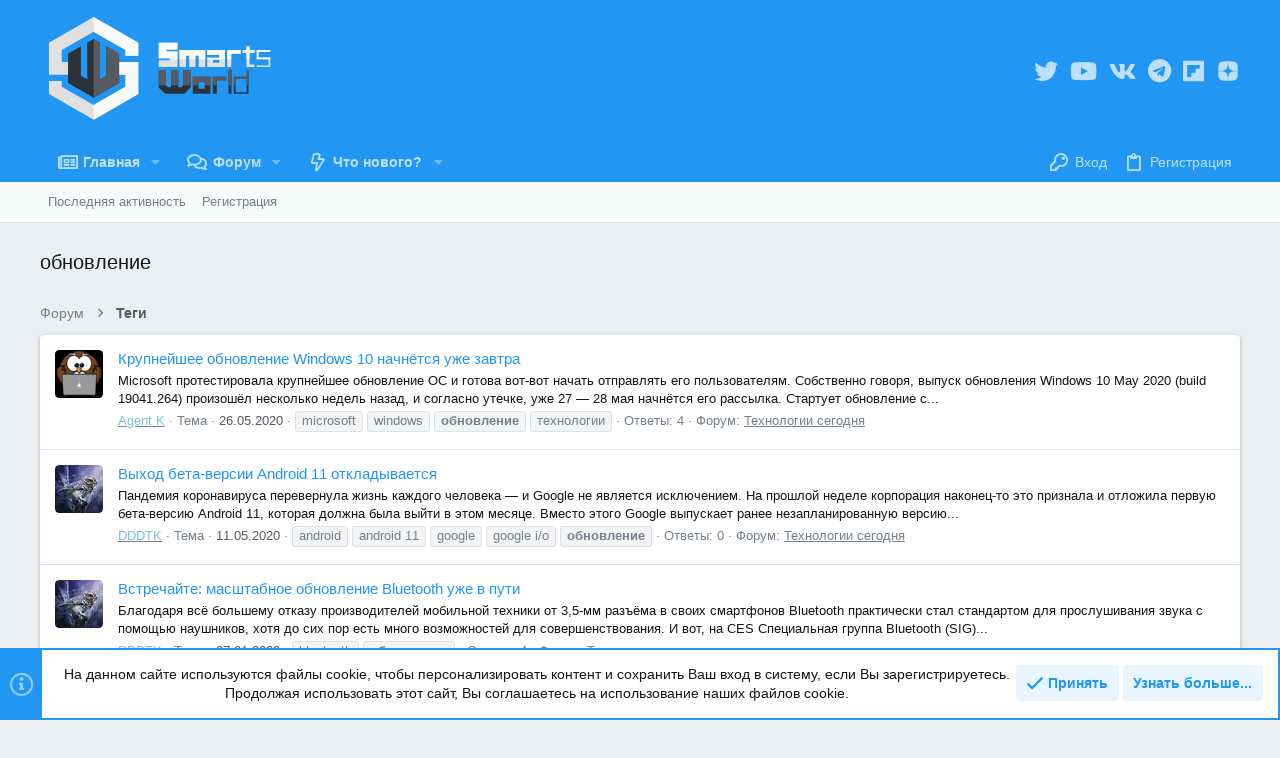

--- FILE ---
content_type: text/html; charset=utf-8
request_url: https://smartsworld.ru/tags/obnovlenie/
body_size: 22493
content:
<!DOCTYPE html>











	
	




	<meta name="apple-mobile-web-app-title" content="Smarts World">
	
		<link rel="apple-touch-icon" href="/img/smartsworld-icon.png">
	


	
	


















	



















	











	

































	



























	






	




































<html id="XF" lang="ru-RU" dir="LTR"
	  style="font-size: 62.5%;"
	  data-app="public"
	  data-template="tag_view"
	  data-container-key=""
	  data-content-key="tag-838"
	  data-logged-in="false"
	  data-cookie-prefix="xf_"
	  data-csrf="1769781911,a7dc1a7ada7c22e07362026347df9ba8"
	  class="has-no-js template-tag_view   uix_page--fixed uix_hasSectionLinks  uix_hasCrumbs"
	  >
	<head>
		<meta charset="utf-8" />
		<meta http-equiv="X-UA-Compatible" content="IE=Edge" />
		<meta name="viewport" content="width=device-width, initial-scale=1, viewport-fit=cover">

		

		<title>обновление | SmartsWorld</title>
		<link rel="manifest" href="/webmanifest.php">
		
			<meta name="theme-color" content="#2196f3" />
			<meta name="msapplication-TileColor" content="#2196F3">
		
		<meta name="apple-mobile-web-app-title" content="Smarts World">
		
			<link rel="apple-touch-icon" href="/img/smartsworld-icon.png">
		

		

		
			
	
	
	<meta property="og:site_name" content="SmartsWorld" />


		
		
			
	
	
	<meta property="og:type" content="website" />


		
		
			
	
	
	
		<meta property="og:title" content="обновление" />
		<meta property="twitter:title" content="обновление" />
	


		
		
		
			
	
	
	<meta property="og:url" content="https://smartsworld.ru/tags/obnovlenie/" />


		
		
			
	
	
	
		<meta property="og:image" content="https://smartsworld.ru/img/SW_light_logo_full.svg" />
		<meta property="twitter:image" content="https://smartsworld.ru/img/SW_light_logo_full.svg" />
		<meta property="twitter:card" content="summary" />
	


		

		
	

	
		


	<link rel="preload" href="/styles/fonts/fa/fa-regular-400.woff2?_v=5.15.3" as="font" type="font/woff2" crossorigin="anonymous" />


	<link rel="preload" href="/styles/fonts/fa/fa-solid-900.woff2?_v=5.15.3" as="font" type="font/woff2" crossorigin="anonymous" />


<link rel="preload" href="/styles/fonts/fa/fa-brands-400.woff2?_v=5.15.3" as="font" type="font/woff2" crossorigin="anonymous" />
	

	
		
	

	
	<link rel="stylesheet" href="/css.php?css=public%3Anormalize.css%2Cpublic%3Afa.css%2Cpublic%3Acore.less%2Cpublic%3Aapp.less%2C&amp;s=12&amp;l=3&amp;d=1762449046&amp;k=c5090fa79d977f6dfe8507b9a1970ba8761decd9" />
	

	

	
	
	
		
	

	


    
        
        
    

	<link rel="stylesheet" href="/css.php?css=public%3ACMTV_Badges.less%2Cpublic%3Amr_custom_fa_social_media_uix.less%2Cpublic%3Amr_custom_social_media_uix.less%2Cpublic%3Anotices.less%2Cpublic%3Athstyleswitch.less%2Cpublic%3Auix.less%2Cpublic%3Auix_material.less%2Cpublic%3Auix_socialMedia.less%2Cpublic%3Aextra.less&amp;s=12&amp;l=3&amp;d=1762449046&amp;k=2d388160c020ad1ffb7ba036beea76a2fd31d491" />
<style>

.p-footer-at_pgsat_timeStats {
    margin-top: 0px;
    text-align: center;
    font-size: 11px;
	order: 100;
}

</style>

	
    
        
    

	
	
    <script>window.thstyleswitchConfig = {"autodetectEnabled":false,"lightStyle":{"id":12,"type":"light","cssUrl":"\/css.php?css=__SENTINEL__&s=12&l=3&d=1762449046","primaryCss":["public:normalize.css","public:core.less","public:app.less"],"primaryCssUrl":"\/css.php?css=public%3Anormalize.css%2Cpublic%3Acore.less%2Cpublic%3Aapp.less%2C&s=12&l=3&d=1762449046&k=ef61bc5050c8efb030dbf72682634208e43bb12a","additionalCss":[""],"additionalCssUrl":"","switchStyleUrl":"\/misc\/thstyleswitch?style_id=12"},"darkStyle":{"id":18,"type":"dark","cssUrl":"\/css.php?css=__SENTINEL__&s=18&l=3&d=1762449046","primaryCss":["public:normalize.css","public:core.less","public:app.less"],"primaryCssUrl":"\/css.php?css=public%3Anormalize.css%2Cpublic%3Acore.less%2Cpublic%3Aapp.less%2C&s=18&l=3&d=1762449046&k=ef61bc5050c8efb030dbf72682634208e43bb12a","additionalCss":[""],"additionalCssUrl":"","switchStyleUrl":"\/misc\/thstyleswitch?style_id=18"},"currentStyleType":"light","originalCss":{}};</script>
    <script src="/js/themehouse/styleswitch/preamble.js?_v=0ba5daf8"></script>
    

	
		<script src="/js/xf/preamble.min.js?_v=0ba5daf8"></script>
	
	
	<meta name="apple-mobile-web-app-capable" content="yes">


		
			<link rel="icon" type="image/png" href="https://smartsworld.ru/img/SW_original_logo.svg" sizes="32x32" />
		
		
			<link rel="apple-touch-icon" href="https://smartsworld.ru/img/SW_light_logo_full.svg" />
		
		
	<script async src="https://www.googletagmanager.com/gtag/js?id=UA-59814525-2"></script>
	<script>
		window.dataLayer = window.dataLayer || [];
		function gtag(){dataLayer.push(arguments);}
		gtag('js', new Date());
		gtag('config', 'UA-59814525-2', {
			// 
			
			
		});
	</script>


		

		

	</head>

	<body data-template="tag_view">

<script type="text/javascript" >
    (function (d, w, c) {
        (w[c] = w[c] || []).push(function() {
            try {
                w.yaCounter51632135 = new Ya.Metrika({
                    id:51632135,
                    clickmap:true,
                    trackLinks:true,
                    accurateTrackBounce:true,
                    webvisor:true
                });
            } catch(e) { }
        });

        var n = d.getElementsByTagName("script")[0],
            s = d.createElement("script"),
            f = function () { n.parentNode.insertBefore(s, n); };
        s.type = "text/javascript";
        s.async = true;
        s.src = "https://mc.yandex.ru/metrika/watch.js";

        if (w.opera == "[object Opera]") {
            d.addEventListener("DOMContentLoaded", f, false);
        } else { f(); }
    })(document, window, "yandex_metrika_callbacks");
</script>
<noscript>
	<div>
		<img src="https://mc.yandex.ru/watch/51632135" style="position:absolute; left:-9999px;" alt="" />
	</div>
</noscript>

		<style>
	.p-pageWrapper .p-navSticky {
		top: 0 !important;
	}

	

	
	

	
	
	
		
			
			
				
			
		
	

	

	

		
		
		.uix_mainTabBar {top: 80px !important;}
		.uix_stickyBodyElement:not(.offCanvasMenu) {
			top: 100px !important;
			min-height: calc(100vh - 100px) !important;
		}
		.uix_sidebarInner .uix_sidebar--scroller {margin-top: 100px;}
		.uix_sidebarInner {margin-top: -100px;}
		.p-body-sideNavInner .uix_sidebar--scroller {margin-top: 100px;}
		.p-body-sideNavInner {margin-top: -100px;}
		.uix_stickyCategoryStrips {top: 100px !important;}
		#XF .u-anchorTarget {
			height: 100px;
			margin-top: -100px;
		}
	
		

		
			@media (max-width: 900px) {
		
				.p-sectionLinks {display: none;}

				

				.uix_mainTabBar {top: 40px !important;}
				.uix_stickyBodyElement:not(.offCanvasMenu) {
					top: 60px !important;
					min-height: calc(100vh - 60px) !important;
				}
				.uix_sidebarInner .uix_sidebar--scroller {margin-top: 60px;}
				.uix_sidebarInner {margin-top: -60px;}
				.p-body-sideNavInner .uix_sidebar--scroller {margin-top: 60px;}
				.p-body-sideNavInner {margin-top: -60px;}
				.uix_stickyCategoryStrips {top: 60px !important;}
				#XF .u-anchorTarget {
					height: 60px;
					margin-top: -60px;
				}

				
		
			}
		
	

	.uix_sidebarNav .uix_sidebar--scroller {max-height: calc(100vh - 60px);}
	
	
</style>




		<div id="jumpToTop"></div>

		

		<div class="uix_pageWrapper--fixed">
			<div class="p-pageWrapper" id="top">

				
					
	
	



					

					

					
						
						
							<header class="p-header" id="header">
								<div class="p-header-inner">
									
						
							<div class="p-header-content">
								
									
										
	
	<div class="p-header-logo p-header-logo--image">
		<a class="uix_logo" href="/">
			
				<img src="/img/SW_light_logo_full.svg" srcset="/img/SW_light_logo_full.svg 2x" alt="SmartsWorld"
					 width="" height="" />
				
		</a>
		
			<a class="uix_logoSmall" href="/">
				<img src="/img/SW_light_logo.svg"
					 alt="SmartsWorld"
					 />
			</a>
		
	</div>


									

									
										<div class="p-nav-opposite">
											
												
		
			
				
				
				
	
		
	

	<ul class="uix_socialMedia">
		
			
			
			
			
			
			
			
			
			
			
			
			
			
			
				<li><a aria-label="Twitter" data-xf-init="tooltip" title="Twitter" target="_blank" href="https://mobile.twitter.com/sowa__info">
					<i class="fa--xf far fa-twitter fab" aria-hidden="true"></i>
					</a></li>
			
			
				<li><a aria-label="YouTube" data-xf-init="tooltip" title="YouTube" target="_blank" href="https://www.youtube.com/channel/UCdC__BaHuY7_1Z9Yg0Mdbcg">
					<i class="fa--xf far fa-youtube fab" aria-hidden="true"></i>
					</a></li>
			
		
	

	<li>
		<a data-xf-init="tooltip" title="VKontakte" target="_blank" href="https://vk.com/sowa_info">
			<i class="fa--xf far fa-vk fab" aria-hidden="true"></i>
		</a>
	</li>



	<li>
		<a data-xf-init="tooltip" title="Telegram" target="_blank" href="https://t.me/smartsworld">
			<i class="fa--xf far fa-telegram fab" aria-hidden="true"></i>
		</a>
	</li>



	
	
	<li>
		<a data-xf-init="tooltip" title="Flipboard" target="_blank" href="https://flipboard.com/@SmartsWorld">
			<i class="fa--xf fab fa-flipboard" aria-hidden="true"></i>
		</a>
	</li>



	<li>
		<a class="mr-yandex-zen" data-xf-init="tooltip" title="Yandex.Zen" target="_blank" href="https://zen.yandex.ru/id/5cb8bb442022bb00b251e899">
			<svg version="1.1" id="Layer_1" focusable="false" xmlns="http://www.w3.org/2000/svg" xmlns:xlink="http://www.w3.org/1999/xlink"
				 x="0px" y="0px" viewBox="0 0 512 512" style="enable-background:new 0 0 512 512;" xml:space="preserve">
				<g>
					<path d="M48.6,256.2c0.2-47.9-1.3-93.8,10.3-138.9c7.8-30.3,26.9-49.7,57.4-57.5c45.1-11.5,91-9.8,138.7-10.2
							 c-2,46.3,0.3,91.6-15.8,134.5c-9.7,26.4-30.8,47.1-57.4,56.3C139.1,256.3,94.4,253.7,48.6,256.2z"/>
					<path d="M464.4,256.2c-0.2-47.9,1.3-93.8-10.3-138.8c-7.8-30.3-26.9-49.7-57.4-57.5c-45.1-11.5-91-9.8-138.7-10.2
							 c2,46.3-0.3,91.6,15.8,134.5c9.7,26.4,30.8,47.1,57.4,56.3C373.9,256.3,418.6,253.7,464.4,256.2z"/>
					<path d="M464.4,259c-0.2,47.9,1.3,93.8-10.3,138.8c-7.8,30.3-26.9,49.7-57.4,57.5c-45.1,11.5-91,9.8-138.7,10.2
							 c2-46.3-0.3-91.6,15.8-134.5c9.7-26.4,30.8-47.1,57.4-56.3C373.9,258.9,418.6,261.5,464.4,259z"/>
					<path d="M48.6,259c0.2,47.9-1.3,93.8,10.3,138.8c7.8,30.3,26.9,49.7,57.4,57.5c45.1,11.5,91,9.8,138.7,10.2
							 c-2-46.3,0.3-91.6-15.8-134.5c-9.7-26.4-30.8-47.1-57.4-56.3C139.1,258.9,94.4,261.5,48.6,259z"/>
				</g>
			</svg>
		</a>
	</li>


</ul>


	

			
		
	
											
										</div>
									
								
							</div>
						
					
								</div>
							</header>
						
					
					

					
					
					

					
						<div class="p-navSticky p-navSticky--all " data-top-offset-breakpoints="
						[
							{
								&quot;breakpoint&quot;: &quot;0&quot;,
								&quot;offset&quot;: &quot;0&quot;
							}
							
							
						]
					" data-xf-init="sticky-header">
							
						<nav class="p-nav">
							<div class="p-nav-inner">
								
									
									
										
										
									<button type="button" class="button--plain p-nav-menuTrigger js-uix_badge--totalUnread badgeContainer button" data-badge="0" data-xf-click="off-canvas" data-menu=".js-headerOffCanvasMenu" role="button" tabindex="0" aria-label="Меню"><span class="button-text">
										<i aria-hidden="true"></i>
									</span></button>
									
								

								
	
	<div class="p-header-logo p-header-logo--image">
		<a class="uix_logo" href="/">
			
				<img src="/img/SW_light_logo_full.svg" srcset="/img/SW_light_logo_full.svg 2x" alt="SmartsWorld"
					 width="" height="" />
				
		</a>
		
			<a class="uix_logoSmall" href="/">
				<img src="/img/SW_light_logo.svg"
					 alt="SmartsWorld"
					 />
			</a>
		
	</div>



								
									
										<div class="p-nav-scroller hScroller" data-xf-init="h-scroller" data-auto-scroll=".p-navEl.is-selected">
											<div class="hScroller-scroll">
												<ul class="p-nav-list js-offCanvasNavSource">
													
														<li>
															
	<div class="p-navEl u-ripple " data-has-children="true">
		
			
				
	
	<a href="/articles/"
			class="p-navEl-link p-navEl-link--splitMenu "
			
			
			data-nav-id="EWRporta"><span>Главная</span></a>

				
					<a data-xf-key="1"
					   data-xf-click="menu"
					   data-menu-pos-ref="< .p-navEl"
					   class="p-navEl-splitTrigger"
					   role="button"
					   tabindex="0"
					   aria-label="Включает или выключает расширенный режим"
					   aria-expanded="false"
					   aria-haspopup="true">
					</a>
				
				
			
				
					<div class="menu menu--structural" data-menu="menu" aria-hidden="true">
						<div class="menu-content">
							
								
	
	
	<a href="/whats-new/"
			class="menu-linkRow u-ripple u-indentDepth0 js-offCanvasCopy "
			
			
			data-nav-id="EWRporta_whatsnaw"><span>Что нового?</span></a>

	

							
								
	
	
	<a href="/whats-new/latest-activity"
			class="menu-linkRow u-ripple u-indentDepth0 js-offCanvasCopy "
			 rel="nofollow"
			
			data-nav-id="EWRporta_latest"><span>Последняя активность</span></a>

	

							
								
	
	
	<a href="/articles/authors/"
			class="menu-linkRow u-ripple u-indentDepth0 js-offCanvasCopy "
			
			
			data-nav-id="EWRporta_authors"><span>Авторы</span></a>

	

							
						</div>
					</div>
				
			
			
			
		
			
	
</div>

														</li>
													
														<li>
															
	<div class="p-navEl u-ripple " data-has-children="true">
		
			
				
	
	<a href="/pages/"
			class="p-navEl-link p-navEl-link--splitMenu "
			
			
			data-nav-id="forums"><span>Форум</span></a>

				
					<a data-xf-key="2"
					   data-xf-click="menu"
					   data-menu-pos-ref="< .p-navEl"
					   class="p-navEl-splitTrigger"
					   role="button"
					   tabindex="0"
					   aria-label="Включает или выключает расширенный режим"
					   aria-expanded="false"
					   aria-haspopup="true">
					</a>
				
				
			
				
					<div class="menu menu--structural" data-menu="menu" aria-hidden="true">
						<div class="menu-content">
							
								
	
	
	<a href="/whats-new/posts/"
			class="menu-linkRow u-ripple u-indentDepth0 js-offCanvasCopy "
			
			
			data-nav-id="newPosts"><span>Новые сообщения</span></a>

	

							
						</div>
					</div>
				
			
			
			
		
			
	
</div>

														</li>
													
														<li>
															
	<div class="p-navEl u-ripple " data-has-children="true">
		
			
				
	
	<a href="/whats-new/"
			class="p-navEl-link p-navEl-link--splitMenu "
			
			
			data-nav-id="whatsNew"><span>Что нового?</span></a>

				
					<a data-xf-key="3"
					   data-xf-click="menu"
					   data-menu-pos-ref="< .p-navEl"
					   class="p-navEl-splitTrigger"
					   role="button"
					   tabindex="0"
					   aria-label="Включает или выключает расширенный режим"
					   aria-expanded="false"
					   aria-haspopup="true">
					</a>
				
				
			
				
					<div class="menu menu--structural" data-menu="menu" aria-hidden="true">
						<div class="menu-content">
							
								
	
	
	<a href="/whats-new/posts/"
			class="menu-linkRow u-ripple u-indentDepth0 js-offCanvasCopy "
			 rel="nofollow"
			
			data-nav-id="whatsNewPosts"><span>Новые сообщения</span></a>

	

							
								
	
	
	<a href="/whats-new/profile-posts/"
			class="menu-linkRow u-ripple u-indentDepth0 js-offCanvasCopy "
			 rel="nofollow"
			
			data-nav-id="whatsNewProfilePosts"><span>Новые сообщения профилей</span></a>

	

							
								
	
	
	<a href="/whats-new/latest-activity"
			class="menu-linkRow u-ripple u-indentDepth0 js-offCanvasCopy "
			 rel="nofollow"
			
			data-nav-id="latestActivity"><span>Последняя активность</span></a>

	

							
						</div>
					</div>
				
			
			
			
		
			
	
</div>

														</li>
													
												</ul>
											</div>
										</div>
									

									
								

								
	


								
									<div class="p-nav-opposite">
										
											
		
			
				
					<div class="p-navgroup p-account p-navgroup--guest">
						
							
								
	
		
		
	
		
			<a href="/login/" class="p-navgroup-link p-navgroup-link--textual p-navgroup-link--logIn" data-xf-click="menu">
				<i></i>
				<span class="p-navgroup-linkText">Вход</span>
			</a>
			<div class="menu menu--structural menu--medium" data-menu="menu" aria-hidden="true" data-href="/login/"></div>
		
	
	
		
			<a href="/register/" class="p-navgroup-link u-ripple p-navgroup-link--textual p-navgroup-link--register" data-xf-click="overlay" data-follow-redirects="on">
				<i></i>
				<span class="p-navgroup-linkText">Регистрация</span>
			</a>
		
	

	

							
						
					</div>
				
				
				
	

			
		
	
											
	
		
	

	

										
									</div>
								
							</div>
							
						</nav>
					
							
		
			<div class="p-sectionLinks">
				<div class="pageContent">
					
						
							
								
								
								<div class="p-sectionLinks-inner hScroller" data-xf-init="h-scroller">
									<div class="hScroller-scroll">
										<ul class="p-sectionLinks-list">
											
												<li>
													
	<div class="p-navEl u-ripple " >
		
			
				
	
	<a href="/whats-new/latest-activity"
			class="p-navEl-link  "
			
			data-xf-key="alt+1"
			data-nav-id="defaultLatestActivity"><span>Последняя активность</span></a>

				
				
			
			
			
		
			
	
</div>

												</li>
											
												<li>
													
	<div class="p-navEl u-ripple " >
		
			
				
	
	<a href="/register/"
			class="p-navEl-link  "
			
			data-xf-key="alt+2"
			data-nav-id="defaultRegister"><span>Регистрация</span></a>

				
				
			
			
			
		
			
	
</div>

												</li>
											
										</ul>
									</div>
								</div>
							
							
						
					
				</div>
			</div>
			
	
						</div>
						

					

					
	

					
	

					
	

					
	

					
				

				
				<div class="offCanvasMenu offCanvasMenu--nav js-headerOffCanvasMenu" data-menu="menu" aria-hidden="true" data-ocm-builder="navigation">
					<div class="offCanvasMenu-backdrop" data-menu-close="true"></div>
					<div class="offCanvasMenu-content">
						
						<div class="sidePanel sidePanel--nav sidePanel--visitor">
	<div class="sidePanel__tabPanels">
		
		<div data-content="navigation" class="is-active sidePanel__tabPanel js-navigationTabPanel">
			
							<div class="offCanvasMenu-header">
								Меню
								<a class="offCanvasMenu-closer" data-menu-close="true" role="button" tabindex="0" aria-label="Закрыть"></a>
							</div>
							
							<div class="js-offCanvasNavTarget"></div>
							
							
						
		</div>
		
		
		
	</div>
</div>

						
						<div class="offCanvasMenu-installBanner js-installPromptContainer" style="display: none;" data-xf-init="install-prompt">
							<div class="offCanvasMenu-installBanner-header">Установить приложение</div>
							<button type="button" class="js-installPromptButton button"><span class="button-text">Установить</span></button>
						</div>
					</div>
				</div>

				
	


				<div class="p-body">

					

					<div class="p-body-inner ">
						
						<!--XF:EXTRA_OUTPUT-->

						
	
		
	
		

		
	

	


						
	
		
	
		
			<div class="p-body-header">
				<div class="pageContent">
					
						
							<div class="uix_headerInner">
								
									
										<div class="p-title ">
											
												
													<h1 class="p-title-value">обновление</h1>
												
											
										</div>
									

									
								
							</div>
						
						
					
				</div>
			</div>
		
	

	


						
	


						
	
		
	
	
	
		<div class="breadcrumb ">
			<div class="pageContent">
				
					
						
							<ul class="p-breadcrumbs "
								itemscope itemtype="https://schema.org/BreadcrumbList">
								
									
		

		
		
			
			
	<li itemprop="itemListElement" itemscope itemtype="https://schema.org/ListItem">
		<a href="/pages/" itemprop="item">
			
				<span itemprop="name">Форум</span>
			
		</a>
		<meta itemprop="position" content="1" />
	</li>

		

		
		
			
			
	<li itemprop="itemListElement" itemscope itemtype="https://schema.org/ListItem">
		<a href="/tags/" itemprop="item">
			
				<span itemprop="name">Теги</span>
			
		</a>
		<meta itemprop="position" content="2" />
	</li>

		
	
								
							</ul>
						
					
				
			</div>
		</div>
	

	



	


						
	


						


	<noscript class="js-jsWarning"><div class="blockMessage blockMessage--important blockMessage--iconic u-noJsOnly">JavaScript отключён. Чтобы полноценно использовать наш сайт, включите JavaScript в своём браузере.</div></noscript>

						
	<div class="blockMessage blockMessage--important blockMessage--iconic js-browserWarning" style="display: none">Вы используете устаревший браузер. Этот и другие сайты могут отображаться в нём некорректно.<br />Вам необходимо обновить браузер или попробовать использовать <a href="https://www.google.com/chrome/browser/" target="_blank">другой</a>.</div>



						<div uix_component="MainContainer" class="uix_contentWrapper">

							
	


							
							
	

							
	

							
	

							
	


							<div class="p-body-main  ">
								
								

								
	

								<div uix_component="MainContent" class="p-body-content">
									<!-- ABOVE MAIN CONTENT -->
									
	

									
	

									
	

									
	

									
	

									

<div class="p-body-pageContent">
										
	

										
	

										
	

										
	

										
	

										





<div class="block" data-xf-init="" data-type="" data-href="/inline-mod/">
	

	<div class="block-container">
		<ol class="block-body">
			
				<li class="block-row block-row--separated  js-inlineModContainer" data-author="Agent K">
	<div class="contentRow ">
		<span class="contentRow-figure">
			<a href="/users/agent-k.874/" class="avatar avatar--s" data-user-id="874" data-xf-init="member-tooltip">
			<img src="/data/avatars/s/0/874.jpg?1635947148" srcset="/data/avatars/m/0/874.jpg?1635947148 2x" alt="Agent K" class="avatar-u874-s" width="48" height="48" loading="lazy" /> 
		</a>
		</span>
		<div class="contentRow-main">
			<h3 class="contentRow-title">
				<a href="/view/krupnejshee-obnovlenie-windows-10-nachnjotsja-uzhe-zavtra.3409/">Крупнейшее обновление Windows 10 начнётся уже завтра</a>
			</h3>

			<div class="contentRow-snippet">Microsoft протестировала крупнейшее обновление ОС и готова вот-вот начать отправлять его пользователям. Собственно говоря, выпуск обновления Windows 10 May 2020 (build 19041.264) произошёл несколько недель назад, и согласно утечке, уже 27 — 28 мая начнётся его рассылка. Стартует обновление с...</div>

			<div class="contentRow-minor contentRow-minor--hideLinks">
				<ul class="listInline listInline--bullet">
					
					<li>
	<a href="/users/agent-k.874/" class="username " dir="auto" data-user-id="874" data-xf-init="member-tooltip"><span class="username--style4 username--staff username--moderator">Agent K</span></a>
</li>
					<li>Тема</li>
					<li><time  class="u-dt" dir="auto" datetime="2020-05-26T23:27:27+0300" data-time="1590524847" data-date-string="26.05.2020" data-time-string="23:27" title="26.05.2020 в 23:27">26.05.2020</time></li>
					
						<li>
							

	
		
			<span class="tagItem tagItem--tag_microsoft" dir="auto">
				microsoft
			</span>
		
			<span class="tagItem tagItem--tag_windows" dir="auto">
				windows
			</span>
		
			<span class="tagItem tagItem--tag_obnovlenie" dir="auto">
				<em class="textHighlight">обновление</em>
			</span>
		
			<span class="tagItem tagItem--tag_texnologii" dir="auto">
				технологии
			</span>
		
	

						</li>
					
					<li>Ответы:  4</li>
					<li>Форум:  <a href="/pages/texnologii-segodnja.338/">Технологии сегодня</a></li>
				</ul>
			</div>
		</div>
	</div>
</li>
			
				<li class="block-row block-row--separated  js-inlineModContainer" data-author="DDDTK">
	<div class="contentRow ">
		<span class="contentRow-figure">
			<a href="/users/dddtk.32/" class="avatar avatar--s" data-user-id="32" data-xf-init="member-tooltip">
			<img src="/data/avatars/s/0/32.jpg?1633940103" srcset="/data/avatars/m/0/32.jpg?1633940103 2x" alt="DDDTK" class="avatar-u32-s" width="48" height="48" loading="lazy" /> 
		</a>
		</span>
		<div class="contentRow-main">
			<h3 class="contentRow-title">
				<a href="/view/vyxod-beta-versii-android-11-otkladyvaetsja.3239/">Выход бета-версии Android 11 откладывается</a>
			</h3>

			<div class="contentRow-snippet">Пандемия коронавируса перевернула жизнь каждого человека — и Google не является исключением. На прошлой неделе корпорация наконец-то это признала и отложила первую бета-версию Android 11, которая должна была выйти в этом месяце. Вместо этого Google выпускает ранее незапланированную версию...</div>

			<div class="contentRow-minor contentRow-minor--hideLinks">
				<ul class="listInline listInline--bullet">
					
					<li>
	<a href="/users/dddtk.32/" class="username " dir="auto" data-user-id="32" data-xf-init="member-tooltip"><span class="username--style4 username--staff username--moderator">DDDTK</span></a>
</li>
					<li>Тема</li>
					<li><time  class="u-dt" dir="auto" datetime="2020-05-11T14:14:25+0300" data-time="1589195665" data-date-string="11.05.2020" data-time-string="14:14" title="11.05.2020 в 14:14">11.05.2020</time></li>
					
						<li>
							

	
		
			<span class="tagItem tagItem--tag_android-2" dir="auto">
				android
			</span>
		
			<span class="tagItem tagItem--tag_android-11" dir="auto">
				android 11
			</span>
		
			<span class="tagItem tagItem--tag_google" dir="auto">
				google
			</span>
		
			<span class="tagItem tagItem--tag_google-io" dir="auto">
				google i/o
			</span>
		
			<span class="tagItem tagItem--tag_obnovlenie" dir="auto">
				<em class="textHighlight">обновление</em>
			</span>
		
	

						</li>
					
					<li>Ответы:  0</li>
					<li>Форум:  <a href="/pages/texnologii-segodnja.338/">Технологии сегодня</a></li>
				</ul>
			</div>
		</div>
	</div>
</li>
			
				<li class="block-row block-row--separated  js-inlineModContainer" data-author="DDDTK">
	<div class="contentRow ">
		<span class="contentRow-figure">
			<a href="/users/dddtk.32/" class="avatar avatar--s" data-user-id="32" data-xf-init="member-tooltip">
			<img src="/data/avatars/s/0/32.jpg?1633940103" srcset="/data/avatars/m/0/32.jpg?1633940103 2x" alt="DDDTK" class="avatar-u32-s" width="48" height="48" loading="lazy" /> 
		</a>
		</span>
		<div class="contentRow-main">
			<h3 class="contentRow-title">
				<a href="/view/vstrechajte-masshtabnoe-obnovlenie-bluetooth-uzhe-v-puti.2878/">Встречайте: масштабное обновление Bluetooth уже в пути</a>
			</h3>

			<div class="contentRow-snippet">Благодаря всё большему отказу производителей мобильной техники от 3,5-мм разъёма в своих смартфонов Bluetooth практически стал стандартом для прослушивания звука с помощью наушников, хотя до сих пор есть много возможностей для совершенствования. И вот, на CES Специальная группа Bluetooth (SIG)...</div>

			<div class="contentRow-minor contentRow-minor--hideLinks">
				<ul class="listInline listInline--bullet">
					
					<li>
	<a href="/users/dddtk.32/" class="username " dir="auto" data-user-id="32" data-xf-init="member-tooltip"><span class="username--style4 username--staff username--moderator">DDDTK</span></a>
</li>
					<li>Тема</li>
					<li><time  class="u-dt" dir="auto" datetime="2020-01-07T18:35:30+0300" data-time="1578411330" data-date-string="07.01.2020" data-time-string="18:35" title="07.01.2020 в 18:35">07.01.2020</time></li>
					
						<li>
							

	
		
			<span class="tagItem tagItem--tag_bluetooth" dir="auto">
				bluetooth
			</span>
		
			<span class="tagItem tagItem--tag_obnovlenie" dir="auto">
				<em class="textHighlight">обновление</em>
			</span>
		
	

						</li>
					
					<li>Ответы:  4</li>
					<li>Форум:  <a href="/pages/texnologii-segodnja.338/">Технологии сегодня</a></li>
				</ul>
			</div>
		</div>
	</div>
</li>
			
				<li class="block-row block-row--separated  js-inlineModContainer" data-author="Nemogood">
	<div class="contentRow ">
		<span class="contentRow-figure">
			<a href="/users/nemogood.524/" class="avatar avatar--s avatar--default avatar--default--dynamic" data-user-id="524" data-xf-init="member-tooltip" style="background-color: #5e35b1; color: #b388ff">
			<span class="avatar-u524-s" role="img" aria-label="Nemogood">N</span> 
		</a>
		</span>
		<div class="contentRow-main">
			<h3 class="contentRow-title">
				<a href="/view/novoe-ota-obnovlenie-mi-9-se-blokiruet-ustrojstva-polzovatelej.2393/">Новое OTA обновление Mi 9 SE блокирует устройства пользователей</a>
			</h3>

			<div class="contentRow-snippet">Xiaomi недавно выпустила обновление программного обеспечения для глобального варианта Mi 9 SE, в котором содержится ошибка, приводящая к повреждению процесса загрузки смартфона. Несколько пользователей сообщили на форуме, что после установки обновления смартфон не загружается, а на экране...</div>

			<div class="contentRow-minor contentRow-minor--hideLinks">
				<ul class="listInline listInline--bullet">
					
					<li>
	<a href="/users/nemogood.524/" class="username " dir="auto" data-user-id="524" data-xf-init="member-tooltip"><span class="username--style4 username--staff username--moderator">Nemogood</span></a>
</li>
					<li>Тема</li>
					<li><time  class="u-dt" dir="auto" datetime="2019-06-26T20:35:36+0300" data-time="1561570536" data-date-string="26.06.2019" data-time-string="20:35" title="26.06.2019 в 20:35">26.06.2019</time></li>
					
						<li>
							

	
		
			<span class="tagItem tagItem--tag_xiaomi" dir="auto">
				xiaomi
			</span>
		
			<span class="tagItem tagItem--tag_brak" dir="auto">
				брак
			</span>
		
			<span class="tagItem tagItem--tag_obnovlenie" dir="auto">
				<em class="textHighlight">обновление</em>
			</span>
		
			<span class="tagItem tagItem--tag_problemy" dir="auto">
				проблемы
			</span>
		
	

						</li>
					
					<li>Ответы:  0</li>
					<li>Форум:  <a href="/pages/texnologii-segodnja.338/">Технологии сегодня</a></li>
				</ul>
			</div>
		</div>
	</div>
</li>
			
				<li class="block-row block-row--separated  js-inlineModContainer" data-author="Nemogood">
	<div class="contentRow ">
		<span class="contentRow-figure">
			<a href="/users/nemogood.524/" class="avatar avatar--s avatar--default avatar--default--dynamic" data-user-id="524" data-xf-init="member-tooltip" style="background-color: #5e35b1; color: #b388ff">
			<span class="avatar-u524-s" role="img" aria-label="Nemogood">N</span> 
		</a>
		</span>
		<div class="contentRow-main">
			<h3 class="contentRow-title">
				<a href="/view/oneplus-7-7-pro-poluchaet-android-q-developer-preview-2.2372/">OnePlus 7/7 Pro получает Android Q Developer Preview 2</a>
			</h3>

			<div class="contentRow-snippet">В течение последних нескольких лет Google продолжает тесно сотрудничать с OEM-производителями, стремясь как можно быстрее выпускать обновления для устройств. OnePlus — одна из компаний, которые сотрудничают с Google для запуска ранних версий Android на своих устройствах. Владельцы OnePlus 7 и...</div>

			<div class="contentRow-minor contentRow-minor--hideLinks">
				<ul class="listInline listInline--bullet">
					
					<li>
	<a href="/users/nemogood.524/" class="username " dir="auto" data-user-id="524" data-xf-init="member-tooltip"><span class="username--style4 username--staff username--moderator">Nemogood</span></a>
</li>
					<li>Тема</li>
					<li><time  class="u-dt" dir="auto" datetime="2019-06-22T22:36:02+0300" data-time="1561232162" data-date-string="22.06.2019" data-time-string="22:36" title="22.06.2019 в 22:36">22.06.2019</time></li>
					
						<li>
							

	
		
			<span class="tagItem tagItem--tag_android-2" dir="auto">
				android
			</span>
		
			<span class="tagItem tagItem--tag_one-plus" dir="auto">
				one plus
			</span>
		
			<span class="tagItem tagItem--tag_obnovlenie" dir="auto">
				<em class="textHighlight">обновление</em>
			</span>
		
	

						</li>
					
					<li>Ответы:  0</li>
					<li>Форум:  <a href="/pages/texnologii-segodnja.338/">Технологии сегодня</a></li>
				</ul>
			</div>
		</div>
	</div>
</li>
			
				<li class="block-row block-row--separated  js-inlineModContainer" data-author="Nemogood">
	<div class="contentRow ">
		<span class="contentRow-figure">
			<a href="/users/nemogood.524/" class="avatar avatar--s avatar--default avatar--default--dynamic" data-user-id="524" data-xf-init="member-tooltip" style="background-color: #5e35b1; color: #b388ff">
			<span class="avatar-u524-s" role="img" aria-label="Nemogood">N</span> 
		</a>
		</span>
		<div class="contentRow-main">
			<h3 class="contentRow-title">
				<a href="/view/galaxy-s10e-s10-i-s10-poluchajut-poslednie-obnovlenija-bezopasnosti.2364/">Galaxy S10e, S10 и S10+ получают последние обновления безопасности</a>
			</h3>

			<div class="contentRow-snippet">Samsung начала постепенное распространение последнего патча безопасности для своих устройств, в число которых входят Galaxy S10e, Galaxy S10 и Galaxy S10+. Апдейт для флагманской серии Samsung 2019 года стал доступен, начиная с сегодняшнего дня. Компания уже выпустила этот патч для нескольких...</div>

			<div class="contentRow-minor contentRow-minor--hideLinks">
				<ul class="listInline listInline--bullet">
					
					<li>
	<a href="/users/nemogood.524/" class="username " dir="auto" data-user-id="524" data-xf-init="member-tooltip"><span class="username--style4 username--staff username--moderator">Nemogood</span></a>
</li>
					<li>Тема</li>
					<li><time  class="u-dt" dir="auto" datetime="2019-06-21T13:20:55+0300" data-time="1561112455" data-date-string="21.06.2019" data-time-string="13:20" title="21.06.2019 в 13:20">21.06.2019</time></li>
					
						<li>
							

	
		
			<span class="tagItem tagItem--tag_android-2" dir="auto">
				android
			</span>
		
			<span class="tagItem tagItem--tag_galaxy-s10-2" dir="auto">
				galaxy s10
			</span>
		
			<span class="tagItem tagItem--tag_samsung" dir="auto">
				samsung
			</span>
		
			<span class="tagItem tagItem--tag_obnovlenie" dir="auto">
				<em class="textHighlight">обновление</em>
			</span>
		
	

						</li>
					
					<li>Ответы:  0</li>
					<li>Форум:  <a href="/pages/texnologii-segodnja.338/">Технологии сегодня</a></li>
				</ul>
			</div>
		</div>
	</div>
</li>
			
				<li class="block-row block-row--separated  js-inlineModContainer" data-author="Nemogood">
	<div class="contentRow ">
		<span class="contentRow-figure">
			<a href="/users/nemogood.524/" class="avatar avatar--s avatar--default avatar--default--dynamic" data-user-id="524" data-xf-init="member-tooltip" style="background-color: #5e35b1; color: #b388ff">
			<span class="avatar-u524-s" role="img" aria-label="Nemogood">N</span> 
		</a>
		</span>
		<div class="contentRow-main">
			<h3 class="contentRow-title">
				<a href="/view/google-chrome-beta-v76-na-android-optimizacija-potreblenija-trafika-i-batarei.2354/">Google Chrome бета v76 на Android: оптимизация потребления трафика и батареи</a>
			</h3>

			<div class="contentRow-snippet">Основные преимущества новой бета-версии Chrome для Android включают оптимизацию времени загрузки страницы и максимально эффективное использование Dark Mode.



Согласно сообщению Android Police, появилась новая бета-версия Google Chrome для Android. По имеющейся информации, последняя бета-версия...</div>

			<div class="contentRow-minor contentRow-minor--hideLinks">
				<ul class="listInline listInline--bullet">
					
					<li>
	<a href="/users/nemogood.524/" class="username " dir="auto" data-user-id="524" data-xf-init="member-tooltip"><span class="username--style4 username--staff username--moderator">Nemogood</span></a>
</li>
					<li>Тема</li>
					<li><time  class="u-dt" dir="auto" datetime="2019-06-19T14:03:41+0300" data-time="1560942221" data-date-string="19.06.2019" data-time-string="14:03" title="19.06.2019 в 14:03">19.06.2019</time></li>
					
						<li>
							

	
		
			<span class="tagItem tagItem--tag_chrome" dir="auto">
				chrome
			</span>
		
			<span class="tagItem tagItem--tag_google" dir="auto">
				google
			</span>
		
			<span class="tagItem tagItem--tag_novosti" dir="auto">
				новости
			</span>
		
			<span class="tagItem tagItem--tag_obnovlenie" dir="auto">
				<em class="textHighlight">обновление</em>
			</span>
		
	

						</li>
					
					<li>Ответы:  1</li>
					<li>Форум:  <a href="/pages/texnologii-segodnja.338/">Технологии сегодня</a></li>
				</ul>
			</div>
		</div>
	</div>
</li>
			
				<li class="block-row block-row--separated  js-inlineModContainer" data-author="Nemogood">
	<div class="contentRow ">
		<span class="contentRow-figure">
			<a href="/users/nemogood.524/" class="avatar avatar--s avatar--default avatar--default--dynamic" data-user-id="524" data-xf-init="member-tooltip" style="background-color: #5e35b1; color: #b388ff">
			<span class="avatar-u524-s" role="img" aria-label="Nemogood">N</span> 
		</a>
		</span>
		<div class="contentRow-main">
			<h3 class="contentRow-title">
				<a href="/view/obnovlenie-huawei-p30-pro-ispravleno-mercanie-displeja-uluchshena-peredacha-po-bluetooth.2352/">Обновление Huawei P30 Pro: исправлено мерцание дисплея, улучшена передача по Bluetooth</a>
			</h3>

			<div class="contentRow-snippet">Huawei P30 Pro — это новейший флагман от Huawei, который не только может похвастать самой инновационной компоновкой камеры на смартфоне, но также оснащен флагманским чипом Kirin 980, имеет до 8 ГБ оперативной памяти и привлекательный дизайн. Однако будущее флагмана кажется неоднозначным из-за...</div>

			<div class="contentRow-minor contentRow-minor--hideLinks">
				<ul class="listInline listInline--bullet">
					
					<li>
	<a href="/users/nemogood.524/" class="username " dir="auto" data-user-id="524" data-xf-init="member-tooltip"><span class="username--style4 username--staff username--moderator">Nemogood</span></a>
</li>
					<li>Тема</li>
					<li><time  class="u-dt" dir="auto" datetime="2019-06-19T08:24:17+0300" data-time="1560921857" data-date-string="19.06.2019" data-time-string="08:24" title="19.06.2019 в 08:24">19.06.2019</time></li>
					
						<li>
							

	
		
			<span class="tagItem tagItem--tag_huawei" dir="auto">
				huawei
			</span>
		
			<span class="tagItem tagItem--tag_brak" dir="auto">
				брак
			</span>
		
			<span class="tagItem tagItem--tag_obnovlenie" dir="auto">
				<em class="textHighlight">обновление</em>
			</span>
		
			<span class="tagItem tagItem--tag_problema" dir="auto">
				проблема
			</span>
		
	

						</li>
					
					<li>Ответы:  0</li>
					<li>Форум:  <a href="/pages/texnologii-segodnja.338/">Технологии сегодня</a></li>
				</ul>
			</div>
		</div>
	</div>
</li>
			
				<li class="block-row block-row--separated  js-inlineModContainer" data-author="Nemogood">
	<div class="contentRow ">
		<span class="contentRow-figure">
			<a href="/users/nemogood.524/" class="avatar avatar--s avatar--default avatar--default--dynamic" data-user-id="524" data-xf-init="member-tooltip" style="background-color: #5e35b1; color: #b388ff">
			<span class="avatar-u524-s" role="img" aria-label="Nemogood">N</span> 
		</a>
		</span>
		<div class="contentRow-main">
			<h3 class="contentRow-title">
				<a href="/view/samsung-galaxy-note-9-nachinaet-poluchat-obnovlenie-s-nochnym-rezhimom-kamery.2349/">Samsung Galaxy Note 9 начинает получать обновление с ночным режимом камеры</a>
			</h3>

			<div class="contentRow-snippet">Компания Samsung начала распространение нового обновления для Galaxy Note 9, в котором присутствует «Ночной режим».



Последние несколько недель, компания Samsung была занята обновлением своих флагманских телефонов 2018 года. Буквально на прошлой неделе Galaxy S9 / S9+ получили обновление с...</div>

			<div class="contentRow-minor contentRow-minor--hideLinks">
				<ul class="listInline listInline--bullet">
					
					<li>
	<a href="/users/nemogood.524/" class="username " dir="auto" data-user-id="524" data-xf-init="member-tooltip"><span class="username--style4 username--staff username--moderator">Nemogood</span></a>
</li>
					<li>Тема</li>
					<li><time  class="u-dt" dir="auto" datetime="2019-06-17T21:16:36+0300" data-time="1560795396" data-date-string="17.06.2019" data-time-string="21:16" title="17.06.2019 в 21:16">17.06.2019</time></li>
					
						<li>
							

	
		
			<span class="tagItem tagItem--tag_android-2" dir="auto">
				android
			</span>
		
			<span class="tagItem tagItem--tag_note-8" dir="auto">
				note
			</span>
		
			<span class="tagItem tagItem--tag_samsung" dir="auto">
				samsung
			</span>
		
			<span class="tagItem tagItem--tag_obnovlenie" dir="auto">
				<em class="textHighlight">обновление</em>
			</span>
		
	

						</li>
					
					<li>Ответы:  0</li>
					<li>Форум:  <a href="/pages/texnologii-segodnja.338/">Технологии сегодня</a></li>
				</ul>
			</div>
		</div>
	</div>
</li>
			
				<li class="block-row block-row--separated  js-inlineModContainer" data-author="Nemogood">
	<div class="contentRow ">
		<span class="contentRow-figure">
			<a href="/users/nemogood.524/" class="avatar avatar--s avatar--default avatar--default--dynamic" data-user-id="524" data-xf-init="member-tooltip" style="background-color: #5e35b1; color: #b388ff">
			<span class="avatar-u524-s" role="img" aria-label="Nemogood">N</span> 
		</a>
		</span>
		<div class="contentRow-main">
			<h3 class="contentRow-title">
				<a href="/view/vypuscheno-novoe-obnovlenie-galaxy-s10.2240/">Выпущено новое обновление Galaxy S10</a>
			</h3>

			<div class="contentRow-snippet">Сегодня днём компания Samsung начала рассылку нового обновление для Galaxy S10 в России. 29 мая, данное обновление первыми стали получать в Швейцарии, и, хотя у нас нет подробной информации о том, что оно принесет, это может быть исправление ошибок, которое все с нетерпением ждут после майского...</div>

			<div class="contentRow-minor contentRow-minor--hideLinks">
				<ul class="listInline listInline--bullet">
					
					<li>
	<a href="/users/nemogood.524/" class="username " dir="auto" data-user-id="524" data-xf-init="member-tooltip"><span class="username--style4 username--staff username--moderator">Nemogood</span></a>
</li>
					<li>Тема</li>
					<li><time  class="u-dt" dir="auto" datetime="2019-05-30T21:45:23+0300" data-time="1559241923" data-date-string="30.05.2019" data-time-string="21:45" title="30.05.2019 в 21:45">30.05.2019</time></li>
					
						<li>
							

	
		
			<span class="tagItem tagItem--tag_galaxy-s10-2" dir="auto">
				galaxy s10
			</span>
		
			<span class="tagItem tagItem--tag_samsung" dir="auto">
				samsung
			</span>
		
			<span class="tagItem tagItem--tag_obnovlenie" dir="auto">
				<em class="textHighlight">обновление</em>
			</span>
		
	

						</li>
					
					<li>Ответы:  0</li>
					<li>Форум:  <a href="/pages/texnologii-segodnja.338/">Технологии сегодня</a></li>
				</ul>
			</div>
		</div>
	</div>
</li>
			
				<li class="block-row block-row--separated  js-inlineModContainer" data-author="Nemogood">
	<div class="contentRow ">
		<span class="contentRow-figure">
			<a href="/users/nemogood.524/" class="avatar avatar--s avatar--default avatar--default--dynamic" data-user-id="524" data-xf-init="member-tooltip" style="background-color: #5e35b1; color: #b388ff">
			<span class="avatar-u524-s" role="img" aria-label="Nemogood">N</span> 
		</a>
		</span>
		<div class="contentRow-main">
			<h3 class="contentRow-title">
				<a href="/view/kompanija-samsung-otozvala-poslednee-obnovlenie-galaxy-s10.2231/">Компания Samsung отозвала последнее обновление Galaxy S10</a>
			</h3>

			<div class="contentRow-snippet">Вчера мы сообщали, что в последнем обновлении программного обеспечения серии смартфонов Samsung Galaxy S10 было довольно много ошибок. Те из вас, кто обновился, также поделились своим опытом на нашем форуме.

После многочисленных жалоб южнокорейская компания приняла меры, отозвав обновление...</div>

			<div class="contentRow-minor contentRow-minor--hideLinks">
				<ul class="listInline listInline--bullet">
					
					<li>
	<a href="/users/nemogood.524/" class="username " dir="auto" data-user-id="524" data-xf-init="member-tooltip"><span class="username--style4 username--staff username--moderator">Nemogood</span></a>
</li>
					<li>Тема</li>
					<li><time  class="u-dt" dir="auto" datetime="2019-05-29T17:06:58+0300" data-time="1559138818" data-date-string="29.05.2019" data-time-string="17:06" title="29.05.2019 в 17:06">29.05.2019</time></li>
					
						<li>
							

	
		
			<span class="tagItem tagItem--tag_galaxy-s10-2" dir="auto">
				galaxy s10
			</span>
		
			<span class="tagItem tagItem--tag_samsung" dir="auto">
				samsung
			</span>
		
			<span class="tagItem tagItem--tag_obnovlenie" dir="auto">
				<em class="textHighlight">обновление</em>
			</span>
		
	

						</li>
					
					<li>Ответы:  1</li>
					<li>Форум:  <a href="/pages/texnologii-segodnja.338/">Технологии сегодня</a></li>
				</ul>
			</div>
		</div>
	</div>
</li>
			
				<li class="block-row block-row--separated  js-inlineModContainer" data-author="Nemogood">
	<div class="contentRow ">
		<span class="contentRow-figure">
			<a href="/users/nemogood.524/" class="avatar avatar--s avatar--default avatar--default--dynamic" data-user-id="524" data-xf-init="member-tooltip" style="background-color: #5e35b1; color: #b388ff">
			<span class="avatar-u524-s" role="img" aria-label="Nemogood">N</span> 
		</a>
		</span>
		<div class="contentRow-main">
			<h3 class="contentRow-title">
				<a href="/view/polzovateli-massovo-zhalujutsja-na-poslednee-obnovlenie-samsung-galaxy-s10.2227/">Пользователи массово жалуются на последнее обновление Samsung Galaxy S10</a>
			</h3>

			<div class="contentRow-snippet">По данным сайта sammobile, пользователи массово жалуются на проблемы из-за последнего обновления.



Новая версия программного обеспечения значительно улучшила функциональные возможности камеры и исправила некоторые ошибки с безопасностью данных. При этом, владельцы Samsung Galaxy S10 сообщают о...</div>

			<div class="contentRow-minor contentRow-minor--hideLinks">
				<ul class="listInline listInline--bullet">
					
					<li>
	<a href="/users/nemogood.524/" class="username " dir="auto" data-user-id="524" data-xf-init="member-tooltip"><span class="username--style4 username--staff username--moderator">Nemogood</span></a>
</li>
					<li>Тема</li>
					<li><time  class="u-dt" dir="auto" datetime="2019-05-28T10:01:08+0300" data-time="1559026868" data-date-string="28.05.2019" data-time-string="10:01" title="28.05.2019 в 10:01">28.05.2019</time></li>
					
						<li>
							

	
		
			<span class="tagItem tagItem--tag_samsung" dir="auto">
				samsung
			</span>
		
			<span class="tagItem tagItem--tag_brak" dir="auto">
				брак
			</span>
		
			<span class="tagItem tagItem--tag_obnovlenie" dir="auto">
				<em class="textHighlight">обновление</em>
			</span>
		
			<span class="tagItem tagItem--tag_problema" dir="auto">
				проблема
			</span>
		
	

						</li>
					
					<li>Ответы:  1</li>
					<li>Форум:  <a href="/pages/texnologii-segodnja.338/">Технологии сегодня</a></li>
				</ul>
			</div>
		</div>
	</div>
</li>
			
				<li class="block-row block-row--separated  js-inlineModContainer" data-author="Nemogood">
	<div class="contentRow ">
		<span class="contentRow-figure">
			<a href="/users/nemogood.524/" class="avatar avatar--s avatar--default avatar--default--dynamic" data-user-id="524" data-xf-init="member-tooltip" style="background-color: #5e35b1; color: #b388ff">
			<span class="avatar-u524-s" role="img" aria-label="Nemogood">N</span> 
		</a>
		</span>
		<div class="contentRow-main">
			<h3 class="contentRow-title">
				<a href="/view/oneplus-5-5t-i-6-6t-poluchat-novye-rezhimy.2220/">OnePlus 5/5T и 6/6T получат новые режимы</a>
			</h3>

			<div class="contentRow-snippet">Во время презентации того или иного смартфона мы постоянно видим новые программные функции, которые входят в эти устройства. К сожалению, в большинстве случаев данные функции недоступны в аппаратах предыдущих лет.

 

Иногда эти ограничения, на самом деле, вызваны аппаратным обеспечением...</div>

			<div class="contentRow-minor contentRow-minor--hideLinks">
				<ul class="listInline listInline--bullet">
					
					<li>
	<a href="/users/nemogood.524/" class="username " dir="auto" data-user-id="524" data-xf-init="member-tooltip"><span class="username--style4 username--staff username--moderator">Nemogood</span></a>
</li>
					<li>Тема</li>
					<li><time  class="u-dt" dir="auto" datetime="2019-05-27T20:12:12+0300" data-time="1558977132" data-date-string="27.05.2019" data-time-string="20:12" title="27.05.2019 в 20:12">27.05.2019</time></li>
					
						<li>
							

	
		
			<span class="tagItem tagItem--tag_oneplus-8" dir="auto">
				oneplus
			</span>
		
			<span class="tagItem tagItem--tag_novinka" dir="auto">
				новинка
			</span>
		
			<span class="tagItem tagItem--tag_obnovlenie" dir="auto">
				<em class="textHighlight">обновление</em>
			</span>
		
	

						</li>
					
					<li>Ответы:  11</li>
					<li>Форум:  <a href="/pages/texnologii-segodnja.338/">Технологии сегодня</a></li>
				</ul>
			</div>
		</div>
	</div>
</li>
			
		</ol>
	</div>
	
</div>

										
	

									</div>


									<!-- BELOW MAIN CONTENT -->
									
									
	

								</div>

								
	
		
	

	

							</div>
							
	

						</div>
						
	
		
	

	

						
	

					</div>
				</div>

				
	
		
	<footer class="p-footer" id="footer">

		

		<div class="p-footer-inner">
			<div class="pageContent">
				<div class="p-footer-row">
					
						<div class="p-footer-row-main">
							<ul class="p-footer-linkList p-footer-choosers">
								
									
									

										<li><a href="/misc/style" data-xf-click="overlay" data-xf-init="tooltip" title="Выбор стиля" rel="nofollow">UI.X Material</a></li>
									
<li>
<label class="thstyleswitch_toggleSwitch" data-xf-init="tooltip" title="Переключить стиль">
    <input type="checkbox" class="thstyleswitch_toggleSwitch__checkbox"  />
    <span class="thstyleswitch_toggleSwitch__slider"></span>
</label></li>
									
										<li><a href="/misc/language" data-xf-click="overlay" data-xf-init="tooltip" title="Выбор языка" rel="nofollow"><i class="fa fa-globe" aria-hidden="true"></i> Русский (RU)</a></li>
									
								
							</ul>
						</div>
					
				</div>
				<div class="p-footer-row-opposite">
					<ul class="p-footer-linkList">
						

						
							<li><a href="/help/terms/">Правила ресурса</a></li>
						

						
							<li><a href="/help/privacy-policy/">Политика конфиденциальности</a></li>
						

						
							<li><a href="/help/">Справка</a></li>
						

						

						<li><a href="#top" title="Сверху" data-xf-click="scroll-to"><i class="fa fa-arrow-up" aria-hidden="true"></i></a></li>

						<li><a href="/pages/-/index.rss" target="_blank" class="p-footer-rssLink" title="RSS"><span aria-hidden="true"><i class="fa fa-rss"></i><span class="u-srOnly">RSS</span></span></a></li>
					</ul>
				</div>
			</div>
		</div>

		<div class="p-footer-copyrightRow">
			<div class="pageContent">
				<div class="uix_copyrightBlock">
					
						<div class="p-footer-copyright">
							
								<a href="https://xenforo.com" class="u-concealed" dir="ltr" target="_blank" rel="sponsored noopener">Community platform by XenForo<sup>&reg;</sup> <span class="copyright">&copy; 2010-2023 XenForo Ltd.</span></a>
								
								
							
						</div>
					

					
				</div>
				
	
		
	

	<ul class="uix_socialMedia">
		
			
			
			
			
			
			
			
			
			
			
			
			
			
			
				<li><a aria-label="Twitter" data-xf-init="tooltip" title="Twitter" target="_blank" href="https://mobile.twitter.com/sowa__info">
					<i class="fa--xf far fa-twitter fab" aria-hidden="true"></i>
					</a></li>
			
			
				<li><a aria-label="YouTube" data-xf-init="tooltip" title="YouTube" target="_blank" href="https://www.youtube.com/channel/UCdC__BaHuY7_1Z9Yg0Mdbcg">
					<i class="fa--xf far fa-youtube fab" aria-hidden="true"></i>
					</a></li>
			
		
	

	<li>
		<a data-xf-init="tooltip" title="VKontakte" target="_blank" href="https://vk.com/sowa_info">
			<i class="fa--xf far fa-vk fab" aria-hidden="true"></i>
		</a>
	</li>



	<li>
		<a data-xf-init="tooltip" title="Telegram" target="_blank" href="https://t.me/smartsworld">
			<i class="fa--xf far fa-telegram fab" aria-hidden="true"></i>
		</a>
	</li>



	
	
	<li>
		<a data-xf-init="tooltip" title="Flipboard" target="_blank" href="https://flipboard.com/@SmartsWorld">
			<i class="fa--xf fab fa-flipboard" aria-hidden="true"></i>
		</a>
	</li>



	<li>
		<a class="mr-yandex-zen" data-xf-init="tooltip" title="Yandex.Zen" target="_blank" href="https://zen.yandex.ru/id/5cb8bb442022bb00b251e899">
			<svg version="1.1" id="Layer_1" focusable="false" xmlns="http://www.w3.org/2000/svg" xmlns:xlink="http://www.w3.org/1999/xlink"
				 x="0px" y="0px" viewBox="0 0 512 512" style="enable-background:new 0 0 512 512;" xml:space="preserve">
				<g>
					<path d="M48.6,256.2c0.2-47.9-1.3-93.8,10.3-138.9c7.8-30.3,26.9-49.7,57.4-57.5c45.1-11.5,91-9.8,138.7-10.2
							 c-2,46.3,0.3,91.6-15.8,134.5c-9.7,26.4-30.8,47.1-57.4,56.3C139.1,256.3,94.4,253.7,48.6,256.2z"/>
					<path d="M464.4,256.2c-0.2-47.9,1.3-93.8-10.3-138.8c-7.8-30.3-26.9-49.7-57.4-57.5c-45.1-11.5-91-9.8-138.7-10.2
							 c2,46.3-0.3,91.6,15.8,134.5c9.7,26.4,30.8,47.1,57.4,56.3C373.9,256.3,418.6,253.7,464.4,256.2z"/>
					<path d="M464.4,259c-0.2,47.9,1.3,93.8-10.3,138.8c-7.8,30.3-26.9,49.7-57.4,57.5c-45.1,11.5-91,9.8-138.7,10.2
							 c2-46.3-0.3-91.6,15.8-134.5c9.7-26.4,30.8-47.1,57.4-56.3C373.9,258.9,418.6,261.5,464.4,259z"/>
					<path d="M48.6,259c0.2,47.9-1.3,93.8,10.3,138.8c7.8,30.3,26.9,49.7,57.4,57.5c45.1,11.5,91,9.8,138.7,10.2
							 c-2-46.3,0.3-91.6-15.8-134.5c-9.7-26.4-30.8-47.1-57.4-56.3C139.1,258.9,94.4,261.5,48.6,259z"/>
				</g>
			</svg>
		</a>
	</li>


</ul>


	

			</div>
		</div>
	




</footer>

	


				
					<div class="uix_fabBar uix_fabBar--active">
						
							
								<div class="u-scrollButtons js-scrollButtons" data-trigger-type="both">
									<a href="#top" class="button--scroll ripple-JsOnly button" data-xf-click="scroll-to"><span class="button-text"><i class="fa--xf far fa-arrow-up" aria-hidden="true"></i><span class="u-srOnly">Сверху</span></span></a>
									
										<a href="#footer" class="button--scroll ripple-JsOnly button" data-xf-click="scroll-to"><span class="button-text"><i class="fa--xf far fa-arrow-down" aria-hidden="true"></i><span class="u-srOnly">Снизу</span></span></a>
									
								</div>
							
							
								
							
						
					</div>
				
				
				
			</div>
		</div>

		<div class="u-bottomFixer js-bottomFixTarget">
			
			
				
	
		
		
		

		<ul class="notices notices--bottom_fixer  js-notices"
			data-xf-init="notices"
			data-type="bottom_fixer"
			data-scroll-interval="6">

			
				
	<li class="notice js-notice notice--primary notice--cookie"
		data-notice-id="-1"
		data-delay-duration="0"
		data-display-duration="0"
		data-auto-dismiss="0"
		data-visibility="">
		
		<div class="uix_noticeInner">
			
			<div class="uix_noticeIcon">
				
					<i class="fa--xf far fa-info-circle" aria-hidden="true"></i>
				
			</div>

			
			<div class="notice-content">
				
				
	<div class="u-alignCenter">
		На данном сайте используются файлы cookie, чтобы персонализировать контент и сохранить Ваш вход в систему, если Вы зарегистрируетесь.<br />
Продолжая использовать этот сайт, Вы соглашаетесь на использование наших файлов cookie.
	</div>

	<div class="u-inputSpacer u-alignCenter">
		<a href="/account/dismiss-notice" class="js-noticeDismiss button--notice button button--icon button--icon--confirm"><span class="button-text">Принять</span></a>
		<a href="/help/cookies" class="button--notice button"><span class="button-text">Узнать больше...</span></a>
	</div>

			</div>
		</div>
	</li>

			
		</ul>
	

			
		</div>

		<script>
	if (typeof (window.themehouse) !== 'object') {
		window.themehouse = {};
	}
	if (typeof (window.themehouse.settings) !== 'object') {
		window.themehouse.settings = {};
	}
	window.themehouse.settings = {
		common: {
			'20210125': {
				init: false,
			},
		},
		data: {
			version: '2.2.8.1.0',
			jsVersion: 'No JS Files',
			templateVersion: '2.1.8.0_Release',
			betaMode: 0,
			theme: '',
			url: 'https://smartsworld.ru/',
			user: '0',
		},
		inputSync: {},
		minimalSearch: {
			breakpoint: "900px",
			dropdownBreakpoint: "900",
		},
		sidebar: {
            enabled: '',
			link: '/uix/toggle-sidebar.json?t=1769781911%2Ca7dc1a7ada7c22e07362026347df9ba8',
            state: '',
		},
        sidebarNav: {
            enabled: '',
			link: '/uix/toggle-sidebar-navigation.json?t=1769781911%2Ca7dc1a7ada7c22e07362026347df9ba8',
            state: '',
		},
		fab: {
			enabled: 1,
		},
		checkRadius: {
			enabled: 0,
			selectors: '.p-footer-inner, .uix_extendedFooter, .p-nav, .p-sectionLinks, .p-staffBar, .p-header, #wpadminbar',
		},
		nodes: {
			enabled: 1,
		},
        nodesCollapse: {
            enabled: '',
			link: '/uix/toggle-category.json?t=1769781911%2Ca7dc1a7ada7c22e07362026347df9ba8',
			state: '',
        },
		widthToggle: {
			enabled: '',
			link: '/uix/toggle-width.json?t=1769781911%2Ca7dc1a7ada7c22e07362026347df9ba8',
			state: 'fixed',
		},
	}

	window.document.addEventListener('DOMContentLoaded', function() {
		
			try {
			   window.themehouse.common['20210125'].init();
			   window.themehouse.common['20180112'] = window.themehouse.common['20210125']; // custom projects fallback
			} catch(e) {
			   console.log('Error caught', e);
			}
		


		var jsVersionPrefix = 'No JS Files';
		if (typeof(window.themehouse.settings.data.jsVersion) === 'string') {
			var jsVersionSplit = window.themehouse.settings.data.jsVersion.split('_');
			if (jsVersionSplit.length) {
				jsVersionPrefix = jsVersionSplit[0];
			}
		}
		var templateVersionPrefix = 'No JS Template Version';
		if (typeof(window.themehouse.settings.data.templateVersion) === 'string') {
			var templateVersionSplit = window.themehouse.settings.data.templateVersion.split('_');
			if (templateVersionSplit.length) {
				templateVersionPrefix = templateVersionSplit[0];
			}
		}
		if (jsVersionPrefix !== templateVersionPrefix) {
			var splitFileVersion = jsVersionPrefix.split('.');
			var splitTemplateVersion = templateVersionPrefix.split('.');
			console.log('version mismatch', jsVersionPrefix, templateVersionPrefix);
		}

	});
</script>

		
	<script src="/js/vendor/jquery/jquery-3.5.1.min.js?_v=0ba5daf8"></script>
	<script src="/js/vendor/vendor-compiled.js?_v=0ba5daf8"></script>
	<script src="/js/xf/core-compiled.js?_v=0ba5daf8"></script>
	<script>
	$(".flags").on('touch click', function (){
		if(event.handled === false) return
		event.stopPropagation();
        event.preventDefault();
        event.handled = true;
		
		var $title = $(this).find(".data-original-title");
		if (!$title.length) {
			$(this).append('<span class="data-original-title">' + $(this).attr("data-original-title") + '</span>');
		} else {
			$title.remove();
		}
	});
</script>

	<script src="/js/themehouse/styleswitch/global.js?_v=0ba5daf8"></script>
<script src="/js/xf/notice.min.js?_v=0ba5daf8"></script>
<script src="/js/themehouse/uix/ripple.min.js?_v=0ba5daf8"></script>
<script src="/js/themehouse/global/20210125.min.js?_v=0ba5daf8"></script>
<script src="/js/themehouse/uix/index.min.js?_v=0ba5daf8"></script>
<script src="/js/themehouse/uix/vendor/hover-intent/jquery.hoverIntent.min.js?_v=0ba5daf8"></script>
<script src="/js/foroagency/coloredusername/index.js?_v=0ba5daf8"></script>
<script>

	$(".uix_sidebarInner .uix_sidebar--scroller").stick_in_parent({
		parent: '.p-body-main',
	});

	$(".p-body-sideNavInner .uix_sidebar--scroller").stick_in_parent({
		parent: '.p-body-main',
	});

	
		$(document).ready(function() {
			window.setTimeout(function() {
				themehouse.common[20210125].resizeFire()
			}, 100);
		})
	

</script>
<script>

	// detect android device. Added to fix the dark pixel bug https://github.com/Audentio/xf2theme-issues/issues/1055

	$(document).ready(function() {
	var ua = navigator.userAgent.toLowerCase();
	var isAndroid = ua.indexOf("android") > -1; //&& ua.indexOf("mobile");

	if(isAndroid) {
	$('html').addClass('device--isAndroid');
	}	
	})

</script>
<script>

		$(document).ready(function() {
		$('.structItem--thread').bind('click', function(e) {
		var target = $(e.target);
		var skip = ['a', 'i', 'input', 'label'];
		if (target.length && skip.indexOf(target[0].tagName.toLowerCase()) === -1) {
		var href = $(this).find('.structItem-title').attr('uix-href');
		if (e.metaKey || e.cmdKey) {
		e.preventDefault();
		window.open(href, '_blank');
		} else {
		window.location = href;
		}
		}
		});
		});
	
</script>
<script>

		$(document).ready(function() {
		var sidebar = $('.p-body-sidebar');
		var backdrop = $('.p-body-sidebar [data-ocm-class="offCanvasMenu-backdrop"]');

		$('.uix_sidebarCanvasTrigger').click(function(e) {
		e.preventDefault();

			sidebar.css('display', 'block');
			window.setTimeout(function() {
				sidebar.addClass('offCanvasMenu offCanvasMenu--blocks is-active is-transitioning');
				$('body').addClass('sideNav--open');
		}, 50);

		window.setTimeout(function() {
		sidebar.removeClass('is-transitioning');
		}, 250);

		$('.uix_sidebarInner').addClass('offCanvasMenu-content');
		backdrop.addClass('offCanvasMenu-backdrop');
		$('body').addClass('is-modalOpen');
		});

		backdrop.click(function() {
			sidebar.addClass('is-transitioning');
			sidebar.removeClass('is-active');

			window.setTimeout(function() {
				sidebar.removeClass('offCanvasMenu offCanvasMenu--blocks is-transitioning');
				$('.uix_sidebarInner').removeClass('offCanvasMenu-content');
				backdrop.removeClass('offCanvasMenu-backdrop');
				$('body').removeClass('is-modalOpen');
				sidebar.css('display', '');
				}, 250);
			})
		});
	
</script>
<script>

	/****** OFF CANVAS ***/
	$(document).ready(function() {
	var panels = {
	navigation: {
	position: 1
	},
	account: {
	position: 2
	},
	inbox: {
	position: 3
	},
	alerts: {
	position: 4
	}
	};


	var tabsContainer = $('.sidePanel__tabs');

	var activeTab = 'navigation';

	var activeTabPosition = panels[activeTab].position;

	var generateDirections = function() {
	$('.sidePanel__tabPanel').each(function() {
	var tabPosition = $(this).attr('data-content');
	var activeTabPosition = panels[activeTab].position;

	if (tabPosition != activeTab) {
	if (panels[tabPosition].position < activeTabPosition) {
														 $(this).addClass('is-left');
														 }

														 if (panels[tabPosition].position > activeTabPosition) {
	$(this).addClass('is-right');
	}
	}
	});
	};

	generateDirections();

	$('.sidePanel__tab').click(function() {
	$(tabsContainer).find('.sidePanel__tab').removeClass('sidePanel__tab--active');
	$(this).addClass('sidePanel__tab--active');

	activeTab = $(this).attr('data-attr');

	$('.sidePanel__tabPanel').removeClass('is-active');

	$('.sidePanel__tabPanel[data-content="' + activeTab + '"]').addClass('is-active');
	$('.sidePanel__tabPanel').removeClass('is-left').removeClass('is-right');
	generateDirections();
	});
	});

	/******** extra info post toggle ***********/

	$(document).ready(function() {
	XF.thThreadsUserExtraTrigger = XF.Click.newHandler({
	eventNameSpace: 'XFthThreadsUserExtraTrigger',

	init: function(e) {},

	click: function(e)
	{
	var parent =  this.$target.parents('.message-user');
	var triggerContainer = this.$target.parent('.thThreads__userExtra--toggle');
	var container = triggerContainer.siblings('.thThreads__message-userExtras');
	var child = container.find('.message-userExtras');
	var eleHeight = child.height();
	if (parent.hasClass('userExtra--expand')) {
	container.css({ height: eleHeight });
	parent.toggleClass('userExtra--expand');
	window.setTimeout(function() {
	container.css({ height: '0' });
	window.setTimeout(function() {
	container.css({ height: '' });
	}, 200);
	}, 17);

	} else {
	container.css({ height: eleHeight });
	window.setTimeout(function() {
	parent.toggleClass('userExtra--expand');
	container.css({ height: '' });
	}, 200);
	}
	}
	});

	XF.Click.register('ththreads-userextra-trigger', 'XF.thThreadsUserExtraTrigger');
	});

	/******** Backstretch images ***********/

	$(document).ready(function() {
	if ( 0 ) {

	$("body").addClass('uix__hasBackstretch');

	$("body").backstretch([
	"/styles/uix/images/bg/1.jpg","/styles/uix/images/bg/2.jpg","/styles/uix/images/bg/3.jpg"
	], {
	duration: 4000,
	fade: 500
	});

	$("body").css("zIndex","");
	}
	});

	// sidenav canvas blur fix

	$(document).ready(function(){
	$('.p-body-sideNavTrigger .button').click(function(){
	$('body').addClass('sideNav--open');
	});
	})

	$(document).ready(function(){
	$("[data-ocm-class='offCanvasMenu-backdrop']").click(function(){
	$('body').removeClass('sideNav--open');
	});
	})

	$(document).on('editor:start', function (m, ed) {
	if (typeof (m) !== 'undefined' && typeof (m.target) !== 'undefined') {
	var ele = $(m.target);
	if (ele.hasClass('js-editor')) {
	var wrapper = ele.closest('.message-editorWrapper');
	if (wrapper.length) {
	window.setTimeout(function() {
	var innerEle = wrapper.find('.fr-element');
	if (innerEle.length) {
	innerEle.focus(function (e) {
	$('html').addClass('uix_editor--focused')
	});
	innerEle.blur(function (e) {
	$('html').removeClass('uix_editor--focused')
	});
	}
	}, 0);
	}
	}
	}
	});

	// off canvas menu closer keyboard shortcut
	$(document).ready(function() {
	$(document.body).onPassive('keyup', function(e) {
	switch (e.key) {
	case 'Escape':
	$('.offCanvasMenu.is-active .offCanvasMenu-backdrop').click();
	return;
	}
	});
	});
	
</script>
<script>

		$(document).ready(function() {
		var uixMegaHovered = false;
		$('.uix-navEl--hasMegaMenu').hoverIntent({
		over: function() {
		if (uixMegaHovered) {
		menu = $(this).attr('data-nav-id');

		$('.p-nav').addClass('uix_showMegaMenu');

		$('.uix_megaMenu__content').removeClass('uix_megaMenu__content--active');

		$('.uix_megaMenu__content--' + menu).addClass('uix_megaMenu__content--active');
		}
		},
		timeout: 200,
		});

		$('.p-nav').mouseenter(function() {
		uixMegaHovered = true;
		});

		$('.p-nav').mouseleave(function() {
		$(this).removeClass('uix_showMegaMenu');
		uixMegaHovered = false;
		});
		});
	
</script>
<script>

			/******** signature collapse toggle ***********/
			$(window).on('load', function() {
			window.setTimeout(function() {
			var maxHeight = 100;

			/*** check if expandable ***/
			var eles = [];

			$('.message-signature').each(function() {
			var height = $(this).height();
			if (height > maxHeight) {
			eles.push($(this));
			}
			});

			for (var i = 0; i < eles.length; i++) {
											eles[i].addClass('message-signature--expandable');
											};

											/**** expand function ***/
											var expand = function(container, canClose) {
											var inner = container.find('.bbWrapper');
											var eleHeight = inner.height();
											var isExpanded = container.hasClass('message-signature--expanded');

											if (isExpanded) {
											if (canClose) {
											container.css({ height: eleHeight });
											container.removeClass('message-signature--expanded');
											window.setTimeout(function() {
											container.css({ height: maxHeight });
											window.setTimeout(function() {
											container.css({ height: '' });
											}, 200);
											}, 17);					
											}

											} else {
											container.css({ height: eleHeight });
											window.setTimeout(function() {
											container.addClass('message-signature--expanded');
											container.css({ height: '' });
											}, 200);
											}
											}

											var hash = window.location.hash
											if (!!hash && hash.indexOf('#') === 0) {
											var replacedHash = hash.replace('#', '');
											var ele = document.getElementById(replacedHash);
											if (ele) {
											ele.scrollIntoView();
											}
											}

											/*** handle hover ***/
											

		/*** handle click ***/
		$('.uix_signatureExpand').click(function() {
		var container =  $(this).parent('.message-signature');
		expand(container, true);
		});
		}, 0);
		});
		
</script>
<script>

		$(document).ready(function() {
		setTimeout(function () { 
		var editor = XF.getEditorInContainer($(document));
		if (!!editor && !!editor.ed) {
		editor.ed.events.on('focus', function() { 
		$('.uix_fabBar').css('display', 'none');
		})
		editor.ed.events.on('blur', function() { 
		$('.uix_fabBar').css('display', '');
		})
		}
		}, 100)		
		})
	
</script>
<script>

		$(document).on('ajax:complete', function(e, xhr, status)
		{
		var data = xhr.responseJSON;
		if (!data)
		{
		return;
		}
		if (data.visitor)
		{
		$('.js-uix_badge--totalUnread').data('badge', data.visitor.total_unread);
		}
		});
	
</script>



	
	

	


<script src="/js/themehouse/uix/defer.min.js?_v=0ba5daf8" defer></script>


	
<script src="/js/themehouse/uix/deferFab.min.js?_v=0ba5daf8" defer></script>


	
<script src="/js/themehouse/uix/deferNodesCollapse.min.js?_v=0ba5daf8" defer></script>


	
<script src="/js/themehouse/uix/deferWidthToggle.min.js?_v=0ba5daf8" defer></script>





	



	




	

	

	
		
	



	

	

	

	
	
	
	
	<script>
		jQuery.extend(true, XF.config, {
			// 
			userId: 0,
			enablePush: false,
			pushAppServerKey: '',
			url: {
				fullBase: 'https://smartsworld.ru/',
				basePath: '/',
				css: '/css.php?css=__SENTINEL__&s=12&l=3&d=1762449046',
				keepAlive: '/login/keep-alive'
			},
			cookie: {
				path: '/',
				domain: '',
				prefix: 'xf_',
				secure: true,
				consentMode: 'simple',
				consented: ["optional","_third_party"]
			},
			cacheKey: '53b6fb24eed771098088aab204a5722e',
			csrf: '1769781911,a7dc1a7ada7c22e07362026347df9ba8',
			js: {"\/js\/themehouse\/styleswitch\/global.js?_v=0ba5daf8":true,"\/js\/xf\/notice.min.js?_v=0ba5daf8":true,"\/js\/themehouse\/uix\/ripple.min.js?_v=0ba5daf8":true,"\/js\/themehouse\/global\/20210125.min.js?_v=0ba5daf8":true,"\/js\/themehouse\/uix\/index.min.js?_v=0ba5daf8":true,"\/js\/themehouse\/uix\/vendor\/hover-intent\/jquery.hoverIntent.min.js?_v=0ba5daf8":true,"\/js\/foroagency\/coloredusername\/index.js?_v=0ba5daf8":true},
			css: {"public:CMTV_Badges.less":true,"public:mr_custom_fa_social_media_uix.less":true,"public:mr_custom_social_media_uix.less":true,"public:notices.less":true,"public:thstyleswitch.less":true,"public:uix.less":true,"public:uix_material.less":true,"public:uix_socialMedia.less":true,"public:extra.less":true},
			time: {
				now: 1769781911,
				today: 1769720400,
				todayDow: 5,
				tomorrow: 1769806800,
				yesterday: 1769634000,
				week: 1769202000
			},
			borderSizeFeature: '2px',
			fontAwesomeWeight: 'r',
			enableRtnProtect: true,
			
			enableFormSubmitSticky: true,
			uploadMaxFilesize: 536870912000,
			allowedVideoExtensions: ["m4v","mov","mp4","mp4v","mpeg","mpg","ogv","webm"],
			allowedAudioExtensions: ["mp3","opus","ogg","wav"],
			shortcodeToEmoji: true,
			visitorCounts: {
				conversations_unread: '0',
				alerts_unviewed: '0',
				total_unread: '0',
				title_count: true,
				icon_indicator: true
			},
			jsState: {},
			publicMetadataLogoUrl: 'https://smartsworld.ru/img/SW_light_logo_full.svg',
			publicPushBadgeUrl: 'https://smartsworld.ru/styles/default/xenforo/bell.png'
		});

		jQuery.extend(XF.phrases, {
			// 
			date_x_at_time_y: "{date} в {time}",
			day_x_at_time_y:  "{day} в {time}",
			yesterday_at_x:   "Вчера в {time}",
			x_minutes_ago:    "{minutes} мин. назад",
			one_minute_ago:   "1 минуту назад",
			a_moment_ago:     "Только что",
			today_at_x:       "Сегодня в {time}",
			in_a_moment:      "В настоящее время",
			in_a_minute:      "Менее минуты назад",
			in_x_minutes:     "Через {minutes} мин.",
			later_today_at_x: "Сегодня в {time}",
			tomorrow_at_x:    "Завтра в {time}",

			day0: "Воскресенье",
			day1: "Понедельник",
			day2: "Вторник",
			day3: "Среда",
			day4: "Четверг",
			day5: "Пятница",
			day6: "Суббота",

			dayShort0: "Вс",
			dayShort1: "Пн",
			dayShort2: "Вт",
			dayShort3: "Ср",
			dayShort4: "Чт",
			dayShort5: "Пт",
			dayShort6: "Сб",

			month0: "Январь",
			month1: "Февраль",
			month2: "Март",
			month3: "Апрель",
			month4: "Май",
			month5: "Июнь",
			month6: "Июль",
			month7: "Август",
			month8: "Сентябрь",
			month9: "Октябрь",
			month10: "Ноябрь",
			month11: "Декабрь",

			active_user_changed_reload_page: "Ваша сессия истекла. Перезагрузите страницу.",
			server_did_not_respond_in_time_try_again: "Сервер не ответил вовремя. Пожалуйста, попробуйте снова.",
			oops_we_ran_into_some_problems: "Упс! Мы столкнулись с некоторыми проблемами.",
			oops_we_ran_into_some_problems_more_details_console: "Упс! Мы столкнулись с некоторыми проблемами. Пожалуйста, попробуйте позже. Более детальную информацию об ошибке Вы можете посмотреть в консоли браузера.",
			file_too_large_to_upload: "Файл слишком большой для загрузки.",
			uploaded_file_is_too_large_for_server_to_process: "Загруженный файл слишком большой для обработки сервером.",
			files_being_uploaded_are_you_sure: "Файлы все ещё загружаются. Вы действительно хотите отправить эту форму?",
			attach: "Прикрепить файлы",
			rich_text_box: "Текстовое поле с поддержкой форматирования",
			close: "Закрыть",
			link_copied_to_clipboard: "Ссылка скопирована в буфер обмена.",
			text_copied_to_clipboard: "Скопировано в буфер обмена",
			loading: "Загрузка...",
			you_have_exceeded_maximum_number_of_selectable_items: "You have exceeded the maximum number of selectable items.",

			processing: "Обработка",
			'processing...': "Обработка...",

			showing_x_of_y_items: "Показано {count} из {total} элементов",
			showing_all_items: "Показаны все элементы",
			no_items_to_display: "Нет элементов для отображения",

			number_button_up: "Увеличить",
			number_button_down: "Уменьшить",

			push_enable_notification_title: "Push-уведомления для сайта SmartsWorld успешно активированы",
			push_enable_notification_body: "Спасибо за активацию push-уведомлений!",

			pull_down_to_refresh: "Pull down to refresh",
			release_to_refresh: "Release to refresh",
			refreshing: "Refreshing..."
		,
			"svStandardLib_time.day": "{count} day",
			"svStandardLib_time.days": "{count} дней",
			"svStandardLib_time.hour": "{count} hour",
			"svStandardLib_time.hours": "{count} часов",
			"svStandardLib_time.minute": "{count} минут",
			"svStandardLib_time.minutes": "{count} минут",
			"svStandardLib_time.month": "{count} month",
			"svStandardLib_time.months": "{count} месяцев",
			"svStandardLib_time.second": "{count} second",
			"svStandardLib_time.seconds": "{count} секунд",
			"svStandardLib_time.week": "time.week",
			"svStandardLib_time.weeks": "{count} недель",
			"svStandardLib_time.year": "{count} year",
			"svStandardLib_time.years": "{count} лет"

		});
	</script>

	<form style="display:none" hidden="hidden">
		<input type="text" name="_xfClientLoadTime" value="" id="_xfClientLoadTime" title="_xfClientLoadTime" tabindex="-1" />
	</form>

	

		
		

		

		

	
</html>





